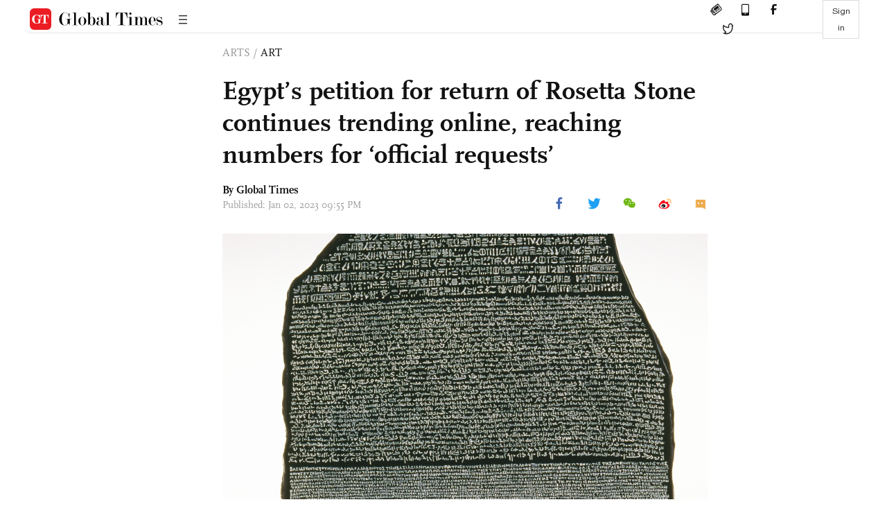

--- FILE ---
content_type: text/html
request_url: https://www.globaltimes.cn/page/202301/1283071.shtml
body_size: 2960
content:
<!DOCTYPE html
    PUBLIC "-//W3C//DTD XHTML 1.0 Transitional//EN" "http://www.w3.org/TR/xhtml1/DTD/xhtml1-transitional.dtd">
<html xmlns="http://www.w3.org/1999/xhtml">

<head>
    <meta http-equiv="Content-Type" content="text/html; charset=utf-8" />
    <title>Egypt’s petition for return of Rosetta Stone continues trending online, reaching numbers for ‘official requests’  - Global Times</title>
    <meta name="viewport" content="width=device-width, initial-scale=1.0">
    <meta http-equiv="X-UA-Compatible" content="IE=edge,chrome=1">
    <!--<meta http-equiv="X-UA-Compatible" content="IE=10; IE=9; IE=EDGE">-->
    <meta content="text/html; charset=UTF-8" http-equiv="Content-Type" />
    <meta content="text/javascript" http-equiv="Content-Script-Type" />
    <meta content="text/css" http-equiv="Content-Style-Type" />
    <meta id="MetaDescription" name="DESCRIPTION" content="On Change.Org, the world's largest petition platform, Egyptian archaeologist Zahi Hawass's petition for the return of the country's priceless Rosetta Stone and Dendera Zodiac have been signed by over 142,000 supporters. Hawass, Egypt's former minister of state for antiquities affairs told the Global Times that to 'stop the practices of imperialism,' was the goal of his petition. " />
    <meta id="MetaImage" name="Logo" content="https://www.globaltimes.cn/Portals/0/attachment/2022/2022-09-26/b769e9f7-2bce-471f-bd19-370c8ec35135_s.jpeg" />
    <meta id="MetaKeywords" name="KEYWORDS" content="petition,egyptian,rosetta,stone,000," />
    <meta id="MetaCopyright" name="COPYRIGHT" content="Copyright 2021 by The Global Times" />
    <meta id="MetaAuthor" name="AUTHOR" content="Global Times" />
    <meta id="content_show_type" content="图文" />
    <meta id="channel_name" content="ARTS,Art" />
    <meta id="channel_id" content="54,436" />
    <meta id="author_name" content="Global Times" />
    <meta name="RESOURCE-TYPE" content="DOCUMENT" />
    <meta name="DISTRIBUTION" content="GLOBAL" />
    <meta id="MetaRobots" name="ROBOTS" content="INDEX, FOLLOW" />
    <meta name="REVISIT-AFTER" content="1 DAYS" />
    <meta name="RATING" content="GENERAL" />
    <meta name="viewport" content="width=device-width, initial-scale=1.0">
    <meta name="twitter:image" content="https://www.globaltimes.cn/Portals/0/attachment/2022/2022-09-26/b769e9f7-2bce-471f-bd19-370c8ec35135.jpeg">
    <meta name="twitter:card" content="summary_large_image">
    <meta name="twitter:site" content="@globaltimesnews">
    <meta name="twitter:url" content="https://www.globaltimes.cn/page/202301/1283071.shtml">
    <meta name="twitter:title" content="Egypt’s petition for return of Rosetta Stone continues trending online, reaching numbers for ‘official requests’ ">
    <meta name="twitter:description" content="On Change.Org, the world's largest petition platform, Egyptian archaeologist Zahi Hawass's petition for the return of the country's priceless Rosetta Stone and Dendera Zodiac have been signed by over 142,000 supporters. Hawass, Egypt's former minister of state for antiquities affairs told the Global Times that to 'stop the practices of imperialism,' was the goal of his petition. ">
    <meta name="twitter:creator" content="@globaltimesnews">
    <meta property="og:image" content="https://www.globaltimes.cn/Portals/0/attachment/2022/2022-09-26/b769e9f7-2bce-471f-bd19-370c8ec35135.jpeg" />
    <script type="text/javascript" src="/js-n/jquery-3.7.0.min.js" language="javascript"></script>
    <script type="text/javascript" src="/js-n/jquery-migrate-3.4.0.min.js" language="javascript"></script>
    <script type="text/javascript" src="/js-n/file.js" language="javascript"></script>
    <script> load_file("/includes-n/article_head.html"); </script>
</head>

<body>
    <!-- 文章头部 -->
    <script> load_file("/includes-n/article_top.html"); </script>
    <!-- 文章内容部分 -->
    <div class="container article_section">
        <div class="row">
            <div class="article_page">
                <div class="article_left">
                    <ul class="article_left_share share_section">
                        <script> load_file("/includes-n/float_share_new.html"); </script>
                    </ul>
                </div>
                <div class="article">
                    <div class="article_top">
                        <div class="article_column"><span class="cloumm_level_one">ARTS</span>&nbsp;/&nbsp;<span class="cloumm_level_two">ART</span></div>
                        <div class="article_title">Egypt’s petition for return of Rosetta Stone continues trending online, reaching numbers for ‘official requests’ </div>
                        
                        <div class="author_share">
                            <div class="author_share_left"><span class="byline">By Global Times </span><span
                                    class="pub_time">Published: Jan 02, 2023 09:55 PM</span> </div>
                            <span class="article_top_share share_section">
                                <script> load_file("/includes-n/article_share_new.html"); </script>
                            </span>
                        </div>
                    </div>
                    <div class="article_content">
                        <div class="article_right"> <center><img id="600400" style="border-left-width: 0px; border-right-width: 0px; width: 100%; border-bottom-width: 0px; border-top-width: 0px" alt="A rubbing of Rosetta Stone Photo: VCG&#13;&#10;&#13;&#10;&#13;&#10;" src="https://www.globaltimes.cn/Portals/0/attachment/2022/2022-09-26/b769e9f7-2bce-471f-bd19-370c8ec35135.jpeg" /></center>
<p class="picture" style="font-size: 13px; font-family: Times New Roman; color: #999; margin-top: 3px">A rubbing of Rosetta Stone Photo: VCG </p>On Change.Org, the world's largest petition platform, Egyptian archaeologist Zahi Hawass's petition for the return of the country's priceless Rosetta Stone and Dendera Zodiac have been signed by over 142,000 supporters. Hawass, Egypt's former minister of state for antiquities affairs told the Global Times that to 'stop the practices of imperialism,' was the goal of his petition.&nbsp;&nbsp;<br /><br />Introducing the petition in October 2022, Hawass noted in his petition that he intends to urge Western museums to return Egypt's 'looted artifacts,' which he says apply to the case of the Rosetta Stone as it was removed from its discovery location in Egypt in 1799 by the occupying French army and later taken by the British three years later.&nbsp;<br /><br />The Rosetta Stone, today's cornerstone item at the British Museum, was a more than 2,000-year-old artifact of the Egyptian Ptolemaic Dynasty. It was inscribed with texts in Ancient Greek and Ancient Egyptian, providing researchers with clues to decode hieroglyphics civilization.&nbsp;&nbsp;<br /><br />Hawass told the Global Times that though he saw over 6,000 objects returned to Egypt during his time at the Ministry of Antiquities from 2005 to 2011, the Rosetta Stone, along with other two Egyptian treasures - a bust of Nefertiti and the Dendera Zodiac - were "icons of Egyptian identity."<br /><br />Before the petition targeting the UK museum, Hawass had also been at the forefront of efforts for Germany to return the bust of Nefertiti as well as the Dendera Zodiac, which are currently housed by the Louvre in Paris, France.<br /><br />"This is the 21 st century, we need to make museums stop buying looted, stolen, or otherwise illegal artifacts," Hawass told the Global Times, noting that 100,000 signatures is the level needed to send official requests to the museums.&nbsp;<br /><br /><br /><br /> <br>
                        </div>
                    </div>
                    <script> load_file("/includes-n/article_extend1.html"); </script>
                    <div class="article_footer">
                        <div class="article_footer_share share_section">
                            <script> load_file("/includes-n/article_share_new.html"); </script>
                        </div>
                    </div>
                    <script> load_file("/includes-n/article_extend2.html"); </script>
                    <script> load_file("/includes-n/article_comment.html"); </script>
                    <script> load_file("/includes-n/article_extend3.html"); </script>
                    <div class="related_section"><div class="column_title">RELATED ARTICLES</div><div class="related_article"><div class="related_img"><a href="https://www.globaltimes.cn/page/202211/1280422.shtml"><img src="https://www.globaltimes.cn/Portals/0/attachment/2022/2022-11-13/6143bf55-f158-49bd-9c47-c39857f03236_s.jpeg"></a></div><div class="related_content"><div class="new_title_s"><a href="https://www.globaltimes.cn/page/202211/1280422.shtml"> Xinjiang farmer becomes guardian of cultural relics</a></div><p>Xinjiang farmer becomes guardian of cultural relics</p></div></div><div class="in_divider on_p"></div><div class="related_article"><div class="related_img"><a href="https://www.globaltimes.cn/galleries/4481.html"><img src="https://www.globaltimes.cn/Portals/0/attachment/2022/2022-12-29/5c66b932-c73d-4cbc-a5d0-dcf617598ef6_s.jpeg"></a></div><div class="related_content"><div class="new_title_s"><a href="https://www.globaltimes.cn/galleries/4481.html"> Exhibition of Hotan historical relics kicks off in Beijing</a></div><p>An exhibition named “Five stars rise in the east – Hotan historial relic exhibition” kicked off in Beijing ...</p></div></div><div class="in_divider on_p"></div><div class="related_article"><div class="related_img"><a href="https://www.globaltimes.cn/page/202212/1282988.shtml"><img src="https://www.globaltimes.cn/Portals/0/attachment/2022/2022-12-31/2bd3f176-4a0f-41ff-a65d-98d4d0d783f9_s.jpeg"></a></div><div class="related_content"><div class="new_title_s"><a href="https://www.globaltimes.cn/page/202212/1282988.shtml"> Palace Museum kicks off new branch construction for larger-scale relics' exhibition in Beijing </a></div><p>With four yellow excavators and four green trucks clad in red silk, two resident representatives of nearby communities ...</p></div></div><div class="in_divider on_p"></div></div>
                    <script> load_file("/includes-n/article_extend4.html"); </script>
                    <script> load_file("/includes-n/article_most_view.html"); </script>
                    <script> load_file("/includes-n/article_extend5.html"); </script>
                </div>
            </div>
        </div>
    </div>
    <div id="img_cover" style="display: none">
        <div class="close_cover"><img src="/img/close.png"></div>
        <img class="drag_img" src="">
    </div>
    <!-- 页面尾部 -->
    <script> load_file("/includes-n/footer.html"); </script>
    <script> load_file("/includes-n/addthis.html"); </script>
</body>
<script> load_file("/includes-n/article_bottom.html"); </script>
</html>

--- FILE ---
content_type: text/html
request_url: https://www.globaltimes.cn/includes-n/article_most_view.html
body_size: 401
content:
<div class="most_view_section">
  <div class="column_title">MOST VIEWED</div>
  <div class="footer_most_view">
    <div class="most_view_left">
      <div class="most_article"><i class="top_3">1</i><a href="https://www.globaltimes.cn/page/202601/1354031.shtml">Chinese FM spokesperson responds to TikTok's announcement of the establishment of new US joint venture</a></div>

      <div class="most_article"><i class="top_3">2</i><a href="https://www.globaltimes.cn/page/202601/1354016.shtml">Exclusive: More details revealed as CCG ship in emergency rescue of capsized foreign cargo vessel in S.China Sea previously saved 8 S.Korean fishermen</a></div>

      <div class="most_article"><i class="top_3">3</i><a href="https://www.globaltimes.cn/page/202601/1354014.shtml">German Chancellor echoes Canadian PM’s warning on ‘great power politics’ in Davos speech; expert says it highlights Merz's deep anxiety about Europe's future</a></div>
    </div>
    <div class="most_view_right">

      <div class="most_article"><i>4</i><a href="https://www.globaltimes.cn/page/202601/1354004.shtml">US commerce secretary's remarks on Canada's trade relations with China reflect US hegemony mindset: analyst</a></div>

      <div class="most_article"><i>5</i><a href="https://www.globaltimes.cn/page/202601/1354001.shtml">CCG saves 13 Filipino crew members in emergency rescue of capsized foreign cargo vessel in South China Sea</a></div>

      <div class="most_article"><i>6</i><a href="https://www.globaltimes.cn/page/202601/1354029.shtml">'Head-of-state diplomacy plays an irreplaceable leading role in China–US relations': Chinese FM on Trump's claims to visit China in April</a></div>
    </div>
  </div>
</div>